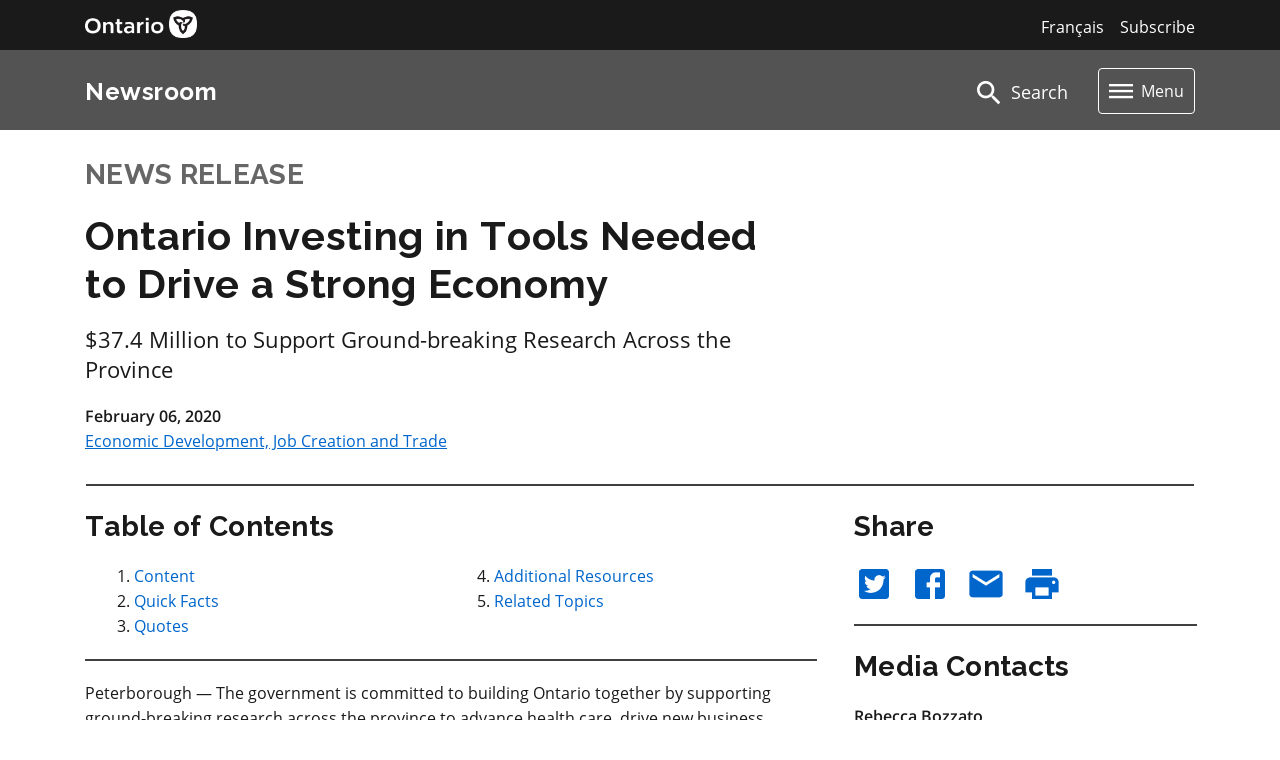

--- FILE ---
content_type: text/html; charset=UTF-8
request_url: https://api.news.ontario.ca/api/v1/legacy?slug=medg%2Fen%2F2020%2F02%2Fontario-investing-in-tools-needed-to-drive-a-strong-economy
body_size: -30
content:
{"language":"en","type":"release","id":55671,"slug":"ontario-investing-in-tools-needed-to-drive-a-strong-economy"}